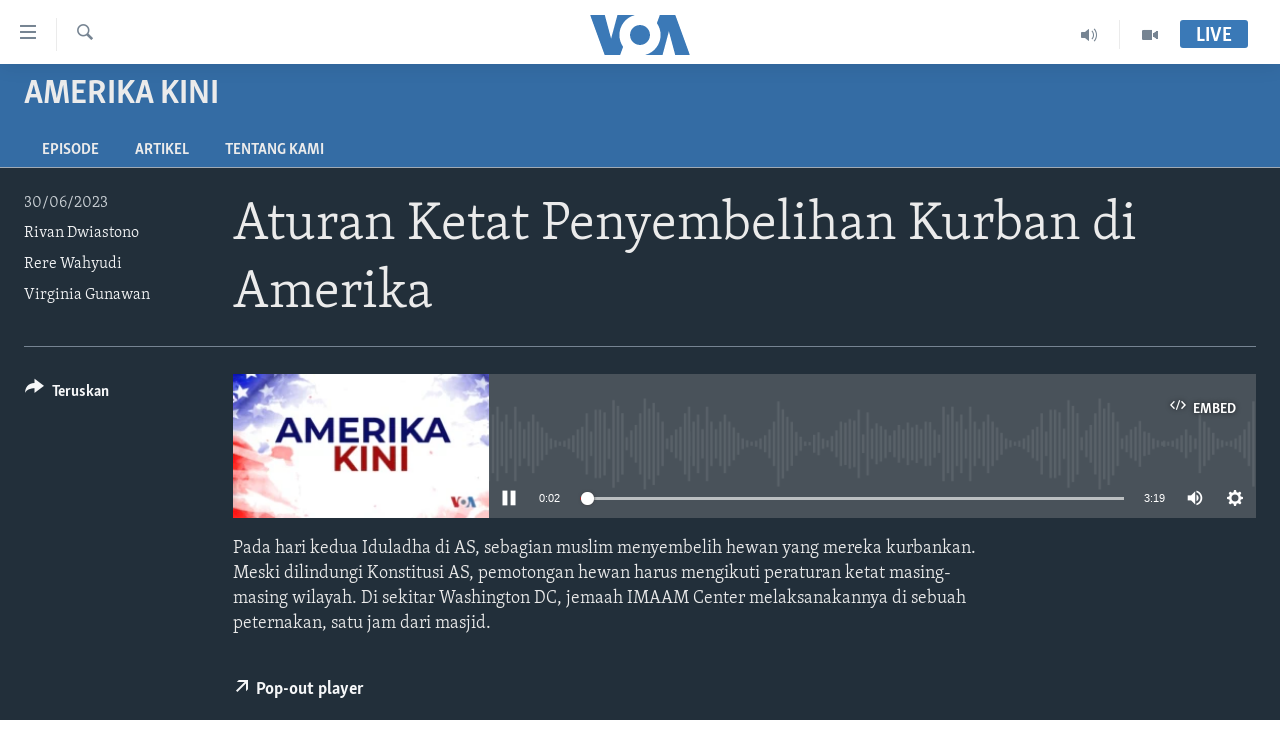

--- FILE ---
content_type: text/html; charset=utf-8
request_url: https://www.voaindonesia.com/a/aturan-ketat-penyembelihan-kurban-di-amerika/7161383.html
body_size: 9752
content:

<!DOCTYPE html>
<html lang="id" dir="ltr" class="no-js">
<head>
<link href="/Content/responsive/VOA/id/VOA-id.css?&amp;av=0.0.0.0&amp;cb=306" rel="stylesheet"/>
<script src="https://tags.voaindonesia.com/voa-pangea/prod/utag.sync.js"></script> <script type='text/javascript' src='https://www.youtube.com/iframe_api' async></script>
<script type="text/javascript">
//a general 'js' detection, must be on top level in <head>, due to CSS performance
document.documentElement.className = "js";
var cacheBuster = "306";
var appBaseUrl = "/";
var imgEnhancerBreakpoints = [0, 144, 256, 408, 650, 1023, 1597];
var isLoggingEnabled = false;
var isPreviewPage = false;
var isLivePreviewPage = false;
if (!isPreviewPage) {
window.RFE = window.RFE || {};
window.RFE.cacheEnabledByParam = window.location.href.indexOf('nocache=1') === -1;
const url = new URL(window.location.href);
const params = new URLSearchParams(url.search);
// Remove the 'nocache' parameter
params.delete('nocache');
// Update the URL without the 'nocache' parameter
url.search = params.toString();
window.history.replaceState(null, '', url.toString());
} else {
window.addEventListener('load', function() {
const links = window.document.links;
for (let i = 0; i < links.length; i++) {
links[i].href = '#';
links[i].target = '_self';
}
})
}
var pwaEnabled = false;
var swCacheDisabled;
</script>
<meta charset="utf-8" />
<title>Aturan Ketat Penyembelihan Kurban di Amerika</title>
<meta name="description" content="Pada hari kedua Iduladha di AS, sebagian muslim menyembelih hewan yang mereka kurbankan. Meski dilindungi Konstitusi AS, pemotongan hewan harus mengikuti peraturan ketat masing-masing wilayah. Di sekitar Washington DC, jemaah IMAAM Center melaksanakannya di sebuah peternakan, satu jam dari masjid." />
<meta name="keywords" content="Amerika Kini, " />
<meta name="viewport" content="width=device-width, initial-scale=1.0" />
<meta http-equiv="X-UA-Compatible" content="IE=edge" />
<meta name="robots" content="max-image-preview:large"><meta property="fb:pages" content="145990654824" />
<meta name="msvalidate.01" content="3286EE554B6F672A6F2E608C02343C0E" />
<link href="https://www.voaindonesia.com/a/aturan-ketat-penyembelihan-kurban-di-amerika/7161383.html" rel="canonical" />
<meta name="apple-mobile-web-app-title" content="VOA" />
<meta name="apple-mobile-web-app-status-bar-style" content="black" />
<meta name="apple-itunes-app" content="app-id=632618796, app-argument=//7161383.ltr" />
<meta content="Aturan Ketat Penyembelihan Kurban di Amerika" property="og:title" />
<meta content="Pada hari kedua Iduladha di AS, sebagian muslim menyembelih hewan yang mereka kurbankan. Meski dilindungi Konstitusi AS, pemotongan hewan harus mengikuti peraturan ketat masing-masing wilayah. Di sekitar Washington DC, jemaah IMAAM Center melaksanakannya di sebuah peternakan, satu jam dari masjid." property="og:description" />
<meta content="article" property="og:type" />
<meta content="https://www.voaindonesia.com/a/aturan-ketat-penyembelihan-kurban-di-amerika/7161383.html" property="og:url" />
<meta content="VOA Indonesia" property="og:site_name" />
<meta content="https://www.facebook.com/voaindonesia" property="article:publisher" />
<meta content="https://gdb.voanews.com/46302797-4a30-4726-9e94-b163f78ac9d6_w1200_h630.jpg" property="og:image" />
<meta content="1200" property="og:image:width" />
<meta content="630" property="og:image:height" />
<meta content="277452202365916" property="fb:app_id" />
<meta content="Rivan Dwiastono" name="Author" />
<meta content="Rere Wahyudi" name="Author" />
<meta content="Virginia Gunawan" name="Author" />
<meta content="player" name="twitter:card" />
<meta content="@voaindonesia" name="twitter:site" />
<meta content="https://www.voaindonesia.com/embed/player/article/7161383.html" name="twitter:player" />
<meta content="435" name="twitter:player:width" />
<meta content="314" name="twitter:player:height" />
<meta content="https://voa-audio.voanews.eu/vin/2023/06/30/01000000-0a00-0242-97fe-08db792174c2_64k.mp3" name="twitter:player:stream" />
<meta content="audio/mp3; codecs=&quot;mp3&quot;" name="twitter:player:stream:content_type" />
<meta content="Aturan Ketat Penyembelihan Kurban di Amerika" name="twitter:title" />
<meta content="Pada hari kedua Iduladha di AS, sebagian muslim menyembelih hewan yang mereka kurbankan. Meski dilindungi Konstitusi AS, pemotongan hewan harus mengikuti peraturan ketat masing-masing wilayah. Di sekitar Washington DC, jemaah IMAAM Center melaksanakannya di sebuah peternakan, satu jam dari masjid." name="twitter:description" />
<link rel="amphtml" href="https://www.voaindonesia.com/amp/aturan-ketat-penyembelihan-kurban-di-amerika/7161383.html" />
<script src="/Scripts/responsive/infographics.b?v=dVbZ-Cza7s4UoO3BqYSZdbxQZVF4BOLP5EfYDs4kqEo1&amp;av=0.0.0.0&amp;cb=306"></script>
<script src="/Scripts/responsive/loader.b?v=Q26XNwrL6vJYKjqFQRDnx01Lk2pi1mRsuLEaVKMsvpA1&amp;av=0.0.0.0&amp;cb=306"></script>
<link rel="icon" type="image/svg+xml" href="/Content/responsive/VOA/img/webApp/favicon.svg" />
<link rel="alternate icon" href="/Content/responsive/VOA/img/webApp/favicon.ico" />
<link rel="apple-touch-icon" sizes="152x152" href="/Content/responsive/VOA/img/webApp/ico-152x152.png" />
<link rel="apple-touch-icon" sizes="144x144" href="/Content/responsive/VOA/img/webApp/ico-144x144.png" />
<link rel="apple-touch-icon" sizes="114x114" href="/Content/responsive/VOA/img/webApp/ico-114x114.png" />
<link rel="apple-touch-icon" sizes="72x72" href="/Content/responsive/VOA/img/webApp/ico-72x72.png" />
<link rel="apple-touch-icon-precomposed" href="/Content/responsive/VOA/img/webApp/ico-57x57.png" />
<link rel="icon" sizes="192x192" href="/Content/responsive/VOA/img/webApp/ico-192x192.png" />
<link rel="icon" sizes="128x128" href="/Content/responsive/VOA/img/webApp/ico-128x128.png" />
<meta name="msapplication-TileColor" content="#ffffff" />
<meta name="msapplication-TileImage" content="/Content/responsive/VOA/img/webApp/ico-144x144.png" />
<link rel="alternate" type="application/rss+xml" title="VOA - Top Stories [RSS]" href="/api/" />
<link rel="sitemap" type="application/rss+xml" href="/sitemap.xml" />
</head>
<body class=" nav-no-loaded cc_theme pg-media js-category-to-nav pg-prog nojs-images ">
<script type="text/javascript" >
var analyticsData = {url:"https://www.voaindonesia.com/a/aturan-ketat-penyembelihan-kurban-di-amerika/7161383.html",property_id:"466",article_uid:"7161383",page_title:"Aturan Ketat Penyembelihan Kurban di Amerika",page_type:"clipsexternal",content_type:"audio",subcontent_type:"clipsexternal",last_modified:"2023-06-30 07.52.02Z",pub_datetime:"2023-06-30 07.52.02Z",pub_year:"2023",pub_month:"06",pub_day:"30",pub_hour:"07",pub_weekday:"Friday",section:"amerika kini",english_section:"america-now",byline:"Rivan Dwiastono, Rere Wahyudi, Virginia Gunawan",categories:"america-now",domain:"www.voaindonesia.com",language:"Indonesian",language_service:"VOA Indonesian",platform:"web",copied:"no",copied_article:"",copied_title:"",runs_js:"Yes",cms_release:"8.44.0.0.306",enviro_type:"prod",slug:"aturan-ketat-penyembelihan-kurban-di-amerika",entity:"VOA",short_language_service:"IND",platform_short:"W",page_name:"Aturan Ketat Penyembelihan Kurban di Amerika"};
</script>
<noscript><iframe src="https://www.googletagmanager.com/ns.html?id=GTM-N8MP7P" height="0" width="0" style="display:none;visibility:hidden"></iframe></noscript><script type="text/javascript" data-cookiecategory="analytics">
var gtmEventObject = Object.assign({}, analyticsData, {event: 'page_meta_ready'});window.dataLayer = window.dataLayer || [];window.dataLayer.push(gtmEventObject);
if (top.location === self.location) { //if not inside of an IFrame
var renderGtm = "true";
if (renderGtm === "true") {
(function(w,d,s,l,i){w[l]=w[l]||[];w[l].push({'gtm.start':new Date().getTime(),event:'gtm.js'});var f=d.getElementsByTagName(s)[0],j=d.createElement(s),dl=l!='dataLayer'?'&l='+l:'';j.async=true;j.src='//www.googletagmanager.com/gtm.js?id='+i+dl;f.parentNode.insertBefore(j,f);})(window,document,'script','dataLayer','GTM-N8MP7P');
}
}
</script>
<!--Analytics tag js version start-->
<script type="text/javascript" data-cookiecategory="analytics">
var utag_data = Object.assign({}, analyticsData, {});
if(typeof(TealiumTagFrom)==='function' && typeof(TealiumTagSearchKeyword)==='function') {
var utag_from=TealiumTagFrom();var utag_searchKeyword=TealiumTagSearchKeyword();
if(utag_searchKeyword!=null && utag_searchKeyword!=='' && utag_data["search_keyword"]==null) utag_data["search_keyword"]=utag_searchKeyword;if(utag_from!=null && utag_from!=='') utag_data["from"]=TealiumTagFrom();}
if(window.top!== window.self&&utag_data.page_type==="snippet"){utag_data.page_type = 'iframe';}
try{if(window.top!==window.self&&window.self.location.hostname===window.top.location.hostname){utag_data.platform = 'self-embed';utag_data.platform_short = 'se';}}catch(e){if(window.top!==window.self&&window.self.location.search.includes("platformType=self-embed")){utag_data.platform = 'cross-promo';utag_data.platform_short = 'cp';}}
(function(a,b,c,d){ a="https://tags.voaindonesia.com/voa-pangea/prod/utag.js"; b=document;c="script";d=b.createElement(c);d.src=a;d.type="text/java"+c;d.async=true; a=b.getElementsByTagName(c)[0];a.parentNode.insertBefore(d,a); })();
</script>
<!--Analytics tag js version end-->
<!-- Analytics tag management NoScript -->
<noscript>
<img style="position: absolute; border: none;" src="https://ssc.voaindonesia.com/b/ss/bbgprod,bbgentityvoa/1/G.4--NS/830881357?pageName=voa%3aind%3aw%3aclipsexternal%3aaturan%20ketat%20penyembelihan%20kurban%20di%20amerika&amp;c6=aturan%20ketat%20penyembelihan%20kurban%20di%20amerika&amp;v36=8.44.0.0.306&amp;v6=D=c6&amp;g=https%3a%2f%2fwww.voaindonesia.com%2fa%2faturan-ketat-penyembelihan-kurban-di-amerika%2f7161383.html&amp;c1=D=g&amp;v1=D=g&amp;events=event1&amp;c16=voa%20indonesian&amp;v16=D=c16&amp;c5=america-now&amp;v5=D=c5&amp;ch=amerika%20kini&amp;c15=indonesian&amp;v15=D=c15&amp;c4=audio&amp;v4=D=c4&amp;c14=7161383&amp;v14=D=c14&amp;v20=no&amp;c17=web&amp;v17=D=c17&amp;mcorgid=518abc7455e462b97f000101%40adobeorg&amp;server=www.voaindonesia.com&amp;pageType=D=c4&amp;ns=bbg&amp;v29=D=server&amp;v25=voa&amp;v30=466&amp;v105=D=User-Agent " alt="analytics" width="1" height="1" /></noscript>
<!-- End of Analytics tag management NoScript -->
<!--*** Accessibility links - For ScreenReaders only ***-->
<section>
<div class="sr-only">
<h2>Tautan-tautan Akses</h2>
<ul>
<li><a href="#content" data-disable-smooth-scroll="1">Lanjut ke Konten Utama</a></li>
<li><a href="#navigation" data-disable-smooth-scroll="1">Lanjut ke Navigasi Utama
</a></li>
<li><a href="#txtHeaderSearch" data-disable-smooth-scroll="1">Lanjut ke Pencarian</a></li>
</ul>
</div>
</section>
<div dir="ltr">
<div id="page">
<aside>
<div class="ctc-message pos-fix">
<div class="ctc-message__inner">Link has been copied to clipboard</div>
</div>
</aside>
<div class="hdr-20 hdr-20--big">
<div class="hdr-20__inner">
<div class="hdr-20__max pos-rel">
<div class="hdr-20__side hdr-20__side--primary d-flex">
<label data-for="main-menu-ctrl" data-switcher-trigger="true" data-switch-target="main-menu-ctrl" class="burger hdr-trigger pos-rel trans-trigger" data-trans-evt="click" data-trans-id="menu">
<span class="ico ico-close hdr-trigger__ico hdr-trigger__ico--close burger__ico burger__ico--close"></span>
<span class="ico ico-menu hdr-trigger__ico hdr-trigger__ico--open burger__ico burger__ico--open"></span>
</label>
<div class="menu-pnl pos-fix trans-target" data-switch-target="main-menu-ctrl" data-trans-id="menu">
<div class="menu-pnl__inner">
<nav class="main-nav menu-pnl__item menu-pnl__item--first">
<ul class="main-nav__list accordeon" data-analytics-tales="false" data-promo-name="link" data-location-name="nav,secnav">
<li class="main-nav__item">
<a class="main-nav__item-name main-nav__item-name--link" href="http://m.voaindonesia.com/" title="Beranda" >Beranda</a>
</li>
<li class="main-nav__item">
<a class="main-nav__item-name main-nav__item-name--link" href="/BeritaDunia" title="Dunia" data-item-name="world-news" >Dunia</a>
</li>
<li class="main-nav__item">
<a class="main-nav__item-name main-nav__item-name--link" href="/Video" title="Video" data-item-name="video" >Video</a>
</li>
<li class="main-nav__item">
<a class="main-nav__item-name main-nav__item-name--link" href="/Polygraph" title="Polygraph" data-item-name="polygraph" >Polygraph</a>
</li>
<li class="main-nav__item">
<a class="main-nav__item-name main-nav__item-name--link" href="https://www.voaindonesia.com/programs/tv" title="Daftar Program" >Daftar Program</a>
</li>
</ul>
</nav>
<div class="menu-pnl__item">
<a href="https://learningenglish.voanews.com/" class="menu-pnl__item-link" alt="Learning English">Learning English</a>
</div>
<div class="menu-pnl__item menu-pnl__item--social">
<h5 class="menu-pnl__sub-head">Ikuti Kami</h5>
<a href="https://facebook.com/voaindonesia" title="Ikuti kami di Facebook" data-analytics-text="follow_on_facebook" class="btn btn--rounded btn--social-inverted menu-pnl__btn js-social-btn btn-facebook" target="_blank" rel="noopener">
<span class="ico ico-facebook-alt ico--rounded"></span>
</a>
<a href="https://www.twitter.com/voaindonesia" title="Ikuti kami di Twitter" data-analytics-text="follow_on_twitter" class="btn btn--rounded btn--social-inverted menu-pnl__btn js-social-btn btn-twitter" target="_blank" rel="noopener">
<span class="ico ico-twitter ico--rounded"></span>
</a>
<a href="https://www.youtube.com/voaindonesia" title="Ikuti kami di YouTube" data-analytics-text="follow_on_youtube" class="btn btn--rounded btn--social-inverted menu-pnl__btn js-social-btn btn-youtube" target="_blank" rel="noopener">
<span class="ico ico-youtube ico--rounded"></span>
</a>
<a href="https://instagram.com/voaindonesia/" title="Ikuti kami di Instagram" data-analytics-text="follow_on_instagram" class="btn btn--rounded btn--social-inverted menu-pnl__btn js-social-btn btn-instagram" target="_blank" rel="noopener">
<span class="ico ico-instagram ico--rounded"></span>
</a>
</div>
<div class="menu-pnl__item">
<a href="/navigation/allsites" class="menu-pnl__item-link">
<span class="ico ico-languages "></span>
Bahasa-bahasa
</a>
</div>
</div>
</div>
<label data-for="top-search-ctrl" data-switcher-trigger="true" data-switch-target="top-search-ctrl" class="top-srch-trigger hdr-trigger">
<span class="ico ico-close hdr-trigger__ico hdr-trigger__ico--close top-srch-trigger__ico top-srch-trigger__ico--close"></span>
<span class="ico ico-search hdr-trigger__ico hdr-trigger__ico--open top-srch-trigger__ico top-srch-trigger__ico--open"></span>
</label>
<div class="srch-top srch-top--in-header" data-switch-target="top-search-ctrl">
<div class="container">
<form action="/s" class="srch-top__form srch-top__form--in-header" id="form-topSearchHeader" method="get" role="search"><label for="txtHeaderSearch" class="sr-only">Cari</label>
<input type="text" id="txtHeaderSearch" name="k" placeholder="cari..." accesskey="s" value="" class="srch-top__input analyticstag-event" onkeydown="if (event.keyCode === 13) { FireAnalyticsTagEventOnSearch('search', $dom.get('#txtHeaderSearch')[0].value) }" />
<button title="Cari" type="submit" class="btn btn--top-srch analyticstag-event" onclick="FireAnalyticsTagEventOnSearch('search', $dom.get('#txtHeaderSearch')[0].value) ">
<span class="ico ico-search"></span>
</button></form>
</div>
</div>
<a href="/" class="main-logo-link">
<img src="/Content/responsive/VOA/id/img/logo-compact.svg" class="main-logo main-logo--comp" alt="site logo">
<img src="/Content/responsive/VOA/id/img/logo.svg" class="main-logo main-logo--big" alt="site logo">
</a>
</div>
<div class="hdr-20__side hdr-20__side--secondary d-flex">
<a href="/Video" title="Video" class="hdr-20__secondary-item" data-item-name="video">
<span class="ico ico-video hdr-20__secondary-icon"></span>
</a>
<a href="/p/3890.html" title="Audio" class="hdr-20__secondary-item" data-item-name="audio">
<span class="ico ico-audio hdr-20__secondary-icon"></span>
</a>
<a href="/s" title="Cari" class="hdr-20__secondary-item hdr-20__secondary-item--search" data-item-name="search">
<span class="ico ico-search hdr-20__secondary-icon hdr-20__secondary-icon--search"></span>
</a>
<div class="hdr-20__secondary-item live-b-drop">
<div class="live-b-drop__off">
<a href="/live/" class="live-b-drop__link" title="Live" data-item-name="live">
<span class="badge badge--live-btn badge--live-btn-off">
Live
</span>
</a>
</div>
<div class="live-b-drop__on hidden">
<label data-for="live-ctrl" data-switcher-trigger="true" data-switch-target="live-ctrl" class="live-b-drop__label pos-rel">
<span class="badge badge--live badge--live-btn">
Live
</span>
<span class="ico ico-close live-b-drop__label-ico live-b-drop__label-ico--close"></span>
</label>
<div class="live-b-drop__panel" id="targetLivePanelDiv" data-switch-target="live-ctrl"></div>
</div>
</div>
<div class="srch-bottom">
<form action="/s" class="srch-bottom__form d-flex" id="form-bottomSearch" method="get" role="search"><label for="txtSearch" class="sr-only">Cari</label>
<input type="search" id="txtSearch" name="k" placeholder="cari..." accesskey="s" value="" class="srch-bottom__input analyticstag-event" onkeydown="if (event.keyCode === 13) { FireAnalyticsTagEventOnSearch('search', $dom.get('#txtSearch')[0].value) }" />
<button title="Cari" type="submit" class="btn btn--bottom-srch analyticstag-event" onclick="FireAnalyticsTagEventOnSearch('search', $dom.get('#txtSearch')[0].value) ">
<span class="ico ico-search"></span>
</button></form>
</div>
</div>
<img src="/Content/responsive/VOA/id/img/logo-print.gif" class="logo-print" alt="site logo">
<img src="/Content/responsive/VOA/id/img/logo-print_color.png" class="logo-print logo-print--color" alt="site logo">
</div>
</div>
</div>
<script>
if (document.body.className.indexOf('pg-home') > -1) {
var nav2In = document.querySelector('.hdr-20__inner');
var nav2Sec = document.querySelector('.hdr-20__side--secondary');
var secStyle = window.getComputedStyle(nav2Sec);
if (nav2In && window.pageYOffset < 150 && secStyle['position'] !== 'fixed') {
nav2In.classList.add('hdr-20__inner--big')
}
}
</script>
<div class="c-hlights c-hlights--breaking c-hlights--no-item" data-hlight-display="mobile,desktop">
<div class="c-hlights__wrap container p-0">
<div class="c-hlights__nav">
<a role="button" href="#" title="Sebelumnya">
<span class="ico ico-chevron-backward m-0"></span>
<span class="sr-only">Sebelumnya</span>
</a>
<a role="button" href="#" title="Berikutnya">
<span class="ico ico-chevron-forward m-0"></span>
<span class="sr-only">Berikutnya</span>
</a>
</div>
<span class="c-hlights__label">
<span class="">Breaking News</span>
<span class="switcher-trigger">
<label data-for="more-less-1" data-switcher-trigger="true" class="switcher-trigger__label switcher-trigger__label--more p-b-0" title="Tampilkan selengkapnya">
<span class="ico ico-chevron-down"></span>
</label>
<label data-for="more-less-1" data-switcher-trigger="true" class="switcher-trigger__label switcher-trigger__label--less p-b-0" title="Show less">
<span class="ico ico-chevron-up"></span>
</label>
</span>
</span>
<ul class="c-hlights__items switcher-target" data-switch-target="more-less-1">
</ul>
</div>
</div> <div id="content">
<div class="prog-hdr">
<div class="container">
<a href="/z/4136" class="prog-hdr__link">
<h1 class="title pg-title title--program">Amerika Kini</h1>
</a>
</div>
<div class="nav-tabs nav-tabs--level-1 nav-tabs--prog-hdr nav-tabs--full">
<div class="container">
<div class="row">
<div class="nav-tabs__inner swipe-slide">
<ul class="nav-tabs__list swipe-slide__inner" role="tablist">
<li class="nav-tabs__item nav-tabs__item--prog-hdr nav-tabs__item--full">
<a href="/z/4136">Episode</a> </li>
<li class="nav-tabs__item nav-tabs__item--prog-hdr nav-tabs__item--full">
<a href="/z/4136/articles">Artikel</a> </li>
<li class="nav-tabs__item nav-tabs__item--prog-hdr nav-tabs__item--full">
<a href="/z/4136/about">Tentang Kami</a> </li>
</ul>
</div>
</div>
</div>
</div>
</div>
<div class="media-container">
<div class="container">
<div class="hdr-container">
<div class="row">
<div class="col-title col-xs-12 col-md-10 col-lg-10 pull-right"> <h1 class="">
Aturan Ketat Penyembelihan Kurban di Amerika
</h1>
</div><div class="col-publishing-details col-xs-12 col-md-2 pull-left"> <div class="publishing-details ">
<div class="published">
<span class="date" >
<time pubdate="pubdate" datetime="2023-06-30T14:52:02+07:00">
30/06/2023
</time>
</span>
</div>
<div class="links">
<ul class="links__list links__list--column">
<li class="links__item">
<a class="links__item-link" href="/author/rivan-dwiastono/itm_q" title="Rivan Dwiastono">Rivan Dwiastono</a>
</li>
<li class="links__item">
<a class="links__item-link" href="/author/rere-wahyudi/ktg_r" title="Rere Wahyudi">Rere Wahyudi</a>
</li>
<li class="links__item">
<a class="links__item-link" href="/author/virginia-gunawan/-_p_m" title="Virginia Gunawan">Virginia Gunawan</a>
</li>
</ul>
</div>
</div>
</div><div class="col-lg-12 separator"> <div class="separator">
<hr class="title-line" />
</div>
</div><div class="col-multimedia col-xs-12 col-md-10 pull-right"> <div class="media-pholder media-pholder--audio ">
<div class="c-sticky-container" data-poster="https://gdb.voanews.com/46302797-4a30-4726-9e94-b163f78ac9d6_w250_r1.jpg">
<div class="c-sticky-element" data-sp_api="pangea-video" data-persistent data-persistent-browse-out >
<div class="c-mmp c-mmp--enabled c-mmp--loading c-mmp--audio c-mmp--detail c-mmp--has-poster c-sticky-element__swipe-el"
data-player_id="" data-title="Aturan Ketat Penyembelihan Kurban di Amerika" data-hide-title="False"
data-breakpoint_s="320" data-breakpoint_m="640" data-breakpoint_l="992"
data-hlsjs-src="/Scripts/responsive/hls.b"
data-bypass-dash-for-vod="true"
data-bypass-dash-for-live-video="true"
data-bypass-dash-for-live-audio="true"
id="player7161383">
<div class="c-mmp__poster js-poster">
<img src="https://gdb.voanews.com/46302797-4a30-4726-9e94-b163f78ac9d6_w250_r1.jpg" alt="Aturan Ketat Penyembelihan Kurban di Amerika" title="Aturan Ketat Penyembelihan Kurban di Amerika" class="c-mmp__poster-image-h" />
</div>
<a class="c-mmp__fallback-link" href="https://voa-audio.voanews.eu/vin/2023/06/30/01000000-0a00-0242-97fe-08db792174c2_hq.mp3">
<span class="c-mmp__fallback-link-icon">
<span class="ico ico-audio"></span>
</span>
</a>
<div class="c-spinner">
<img src="/Content/responsive/img/player-spinner.png" alt="mohon tunggu" title="mohon tunggu" />
</div>
<div class="c-mmp__player">
<audio src="https://voa-audio.voanews.eu/vin/2023/06/30/01000000-0a00-0242-97fe-08db792174c2_hq.mp3" data-fallbacksrc="" data-fallbacktype="" data-type="audio/mp3" data-info="132 kbps" data-sources="[{&quot;AmpSrc&quot;:&quot;https://voa-audio.voanews.eu/vin/2023/06/30/01000000-0a00-0242-97fe-08db792174c2_hq0.mp3&quot;,&quot;Src&quot;:&quot;https://voa-audio.voanews.eu/vin/2023/06/30/01000000-0a00-0242-97fe-08db792174c2_hq0.mp3&quot;,&quot;Type&quot;:&quot;audio/mp3&quot;,&quot;DataInfo&quot;:&quot;132 kbps&quot;,&quot;Url&quot;:null,&quot;BlockAutoTo&quot;:null,&quot;BlockAutoFrom&quot;:null},{&quot;AmpSrc&quot;:&quot;https://voa-audio.voanews.eu/vin/2023/06/30/01000000-0a00-0242-97fe-08db792174c2_64k.mp3&quot;,&quot;Src&quot;:&quot;https://voa-audio.voanews.eu/vin/2023/06/30/01000000-0a00-0242-97fe-08db792174c2_64k.mp3&quot;,&quot;Type&quot;:&quot;audio/mp3&quot;,&quot;DataInfo&quot;:&quot;68 kbps&quot;,&quot;Url&quot;:null,&quot;BlockAutoTo&quot;:null,&quot;BlockAutoFrom&quot;:null}]" data-pub_datetime="2023-06-30 14.52.02Z" data-lt-on-play="0" data-lt-url="" data-autoplay data-preload webkit-playsinline="webkit-playsinline" playsinline="playsinline" style="width:100%;height:140px" title="Aturan Ketat Penyembelihan Kurban di Amerika">
</audio>
</div>
<div class="c-mmp__overlay c-mmp__overlay--title c-mmp__overlay--partial c-mmp__overlay--disabled c-mmp__overlay--slide-from-top js-c-mmp__title-overlay">
<span class="c-mmp__overlay-actions c-mmp__overlay-actions-top js-overlay-actions">
<span class="c-mmp__overlay-actions-link c-mmp__overlay-actions-link--embed js-btn-embed-overlay" title="Embed">
<span class="c-mmp__overlay-actions-link-ico ico ico-embed-code"></span>
<span class="c-mmp__overlay-actions-link-text">Embed</span>
</span>
<span class="c-mmp__overlay-actions-link c-mmp__overlay-actions-link--close-sticky c-sticky-element__close-el" title="close">
<span class="c-mmp__overlay-actions-link-ico ico ico-close"></span>
</span>
</span>
<div class="c-mmp__overlay-title js-overlay-title">
<h5 class="c-mmp__overlay-media-title">
<a class="js-media-title-link" href="/a/7161383.html" target="_blank" rel="noopener" title="Aturan Ketat Penyembelihan Kurban di Amerika">Aturan Ketat Penyembelihan Kurban di Amerika</a>
</h5>
</div>
</div>
<div class="c-mmp__overlay c-mmp__overlay--sharing c-mmp__overlay--disabled c-mmp__overlay--slide-from-bottom js-c-mmp__sharing-overlay">
<span class="c-mmp__overlay-actions">
<span class="c-mmp__overlay-actions-link c-mmp__overlay-actions-link--embed js-btn-embed-overlay" title="Embed">
<span class="c-mmp__overlay-actions-link-ico ico ico-embed-code"></span>
<span class="c-mmp__overlay-actions-link-text">Embed</span>
</span>
<span class="c-mmp__overlay-actions-link c-mmp__overlay-actions-link--close js-btn-close-overlay" title="close">
<span class="c-mmp__overlay-actions-link-ico ico ico-close"></span>
</span>
</span>
<div class="c-mmp__overlay-tabs">
<div class="c-mmp__overlay-tab c-mmp__overlay-tab--disabled c-mmp__overlay-tab--slide-backward js-tab-embed-overlay" data-trigger="js-btn-embed-overlay" data-embed-source="//www.voaindonesia.com/embed/player/0/7161383.html?type=audio" role="form">
<div class="c-mmp__overlay-body c-mmp__overlay-body--centered-vertical">
<div class="column">
<div class="c-mmp__status-msg ta-c js-message-embed-code-copied" role="tooltip">
The code has been copied to your clipboard.
</div>
<div class="c-mmp__form-group ta-c">
<input type="text" name="embed_code" class="c-mmp__input-text js-embed-code" dir="ltr" value="" readonly />
<span class="c-mmp__input-btn js-btn-copy-embed-code" title="Copy to clipboard"><span class="ico ico-content-copy"></span></span>
</div>
</div>
</div>
</div>
<div class="c-mmp__overlay-tab c-mmp__overlay-tab--disabled c-mmp__overlay-tab--slide-forward js-tab-sharing-overlay" data-trigger="js-btn-sharing-overlay" role="form">
<div class="c-mmp__overlay-body c-mmp__overlay-body--centered-vertical">
<div class="column">
<div class="c-mmp__status-msg ta-c js-message-share-url-copied" role="tooltip">
The URL has been copied to your clipboard
</div>
<div class="not-apply-to-sticky audio-fl-bwd">
<aside class="player-content-share share share--mmp" role="complementary"
data-share-url="https://www.voaindonesia.com/a/7161383.html" data-share-title="Aturan Ketat Penyembelihan Kurban di Amerika" data-share-text="">
<ul class="share__list">
<li class="share__item">
<a href="https://facebook.com/sharer.php?u=https%3a%2f%2fwww.voaindonesia.com%2fa%2f7161383.html"
data-analytics-text="share_on_facebook"
title="Facebook" target="_blank"
class="btn bg-transparent js-social-btn">
<span class="ico ico-facebook fs_xl "></span>
</a>
</li>
<li class="share__item">
<a href="https://twitter.com/share?url=https%3a%2f%2fwww.voaindonesia.com%2fa%2f7161383.html&amp;text=Aturan+Ketat+Penyembelihan+Kurban+di+Amerika"
data-analytics-text="share_on_twitter"
title="Twitter" target="_blank"
class="btn bg-transparent js-social-btn">
<span class="ico ico-twitter fs_xl "></span>
</a>
</li>
<li class="share__item">
<a href="/a/7161383.html" title="Share this media" class="btn bg-transparent" target="_blank" rel="noopener">
<span class="ico ico-ellipsis fs_xl "></span>
</a>
</li>
</ul>
</aside>
</div>
<hr class="c-mmp__separator-line audio-fl-bwd xs-hidden s-hidden" />
<div class="c-mmp__form-group ta-c audio-fl-bwd xs-hidden s-hidden">
<input type="text" name="share_url" class="c-mmp__input-text js-share-url" value="https://www.voaindonesia.com/a/7161383.html" dir="ltr" readonly />
<span class="c-mmp__input-btn js-btn-copy-share-url" title="Copy to clipboard"><span class="ico ico-content-copy"></span></span>
</div>
</div>
</div>
</div>
</div>
</div>
<div class="c-mmp__overlay c-mmp__overlay--settings c-mmp__overlay--disabled c-mmp__overlay--slide-from-bottom js-c-mmp__settings-overlay">
<span class="c-mmp__overlay-actions">
<span class="c-mmp__overlay-actions-link c-mmp__overlay-actions-link--close js-btn-close-overlay" title="close">
<span class="c-mmp__overlay-actions-link-ico ico ico-close"></span>
</span>
</span>
<div class="c-mmp__overlay-body c-mmp__overlay-body--centered-vertical">
<div class="column column--scrolling js-sources"></div>
</div>
</div>
<div class="c-mmp__overlay c-mmp__overlay--disabled js-c-mmp__disabled-overlay">
<div class="c-mmp__overlay-body c-mmp__overlay-body--centered-vertical">
<div class="column">
<p class="ta-c"><span class="ico ico-clock"></span>No media source currently available</p>
</div>
</div>
</div>
<div class="c-mmp__cpanel-container js-cpanel-container">
<div class="c-mmp__cpanel c-mmp__cpanel--hidden">
<div class="c-mmp__cpanel-playback-controls">
<span class="c-mmp__cpanel-btn c-mmp__cpanel-btn--play js-btn-play" title="play">
<span class="ico ico-play m-0"></span>
</span>
<span class="c-mmp__cpanel-btn c-mmp__cpanel-btn--pause js-btn-pause" title="pause">
<span class="ico ico-pause m-0"></span>
</span>
</div>
<div class="c-mmp__cpanel-progress-controls">
<span class="c-mmp__cpanel-progress-controls-current-time js-current-time" dir="ltr">0:00</span>
<span class="c-mmp__cpanel-progress-controls-duration js-duration" dir="ltr">
0:03:19
</span>
<span class="c-mmp__indicator c-mmp__indicator--horizontal" dir="ltr">
<span class="c-mmp__indicator-lines js-progressbar">
<span class="c-mmp__indicator-line c-mmp__indicator-line--range js-playback-range" style="width:100%"></span>
<span class="c-mmp__indicator-line c-mmp__indicator-line--buffered js-playback-buffered" style="width:0%"></span>
<span class="c-mmp__indicator-line c-mmp__indicator-line--tracked js-playback-tracked" style="width:0%"></span>
<span class="c-mmp__indicator-line c-mmp__indicator-line--played js-playback-played" style="width:0%"></span>
<span class="c-mmp__indicator-line c-mmp__indicator-line--live js-playback-live"><span class="strip"></span></span>
<span class="c-mmp__indicator-btn ta-c js-progressbar-btn">
<button class="c-mmp__indicator-btn-pointer" type="button"></button>
</span>
<span class="c-mmp__badge c-mmp__badge--tracked-time c-mmp__badge--hidden js-progressbar-indicator-badge" dir="ltr" style="left:0%">
<span class="c-mmp__badge-text js-progressbar-indicator-badge-text">0:00</span>
</span>
</span>
</span>
</div>
<div class="c-mmp__cpanel-additional-controls">
<span class="c-mmp__cpanel-additional-controls-volume js-volume-controls">
<span class="c-mmp__cpanel-btn c-mmp__cpanel-btn--volume js-btn-volume" title="volume">
<span class="ico ico-volume-unmuted m-0"></span>
</span>
<span class="c-mmp__indicator c-mmp__indicator--vertical js-volume-panel" dir="ltr">
<span class="c-mmp__indicator-lines js-volumebar">
<span class="c-mmp__indicator-line c-mmp__indicator-line--range js-volume-range" style="height:100%"></span>
<span class="c-mmp__indicator-line c-mmp__indicator-line--volume js-volume-level" style="height:0%"></span>
<span class="c-mmp__indicator-slider">
<span class="c-mmp__indicator-btn ta-c c-mmp__indicator-btn--hidden js-volumebar-btn">
<button class="c-mmp__indicator-btn-pointer" type="button"></button>
</span>
</span>
</span>
</span>
</span>
<div class="c-mmp__cpanel-additional-controls-settings js-settings-controls">
<span class="c-mmp__cpanel-btn c-mmp__cpanel-btn--settings-overlay js-btn-settings-overlay" title="source switch">
<span class="ico ico-settings m-0"></span>
</span>
<span class="c-mmp__cpanel-btn c-mmp__cpanel-btn--settings-expand js-btn-settings-expand" title="source switch">
<span class="ico ico-settings m-0"></span>
</span>
<div class="c-mmp__expander c-mmp__expander--sources js-c-mmp__expander--sources">
<div class="c-mmp__expander-content js-sources"></div>
</div>
</div>
</div>
</div>
</div>
</div>
</div>
</div>
<div class="intro m-t-md" >
<p >Pada hari kedua Iduladha di AS, sebagian muslim menyembelih hewan yang mereka kurbankan. Meski dilindungi Konstitusi AS, pemotongan hewan harus mengikuti peraturan ketat masing-masing wilayah. Di sekitar Washington DC, jemaah IMAAM Center melaksanakannya di sebuah peternakan, satu jam dari masjid.</p>
</div>
<button class="btn btn--link btn-popout-player" data-default-display="block" data-popup-url="/pp/7161383/ppt0.html" title="Pop-out player">
<span class="ico ico-arrow-top-right"></span>
<span class="text">Pop-out player</span>
</button>
</div>
</div><div class="col-xs-12 col-md-2 col-lg-2 pull-left"> <div class="links">
<p class="buttons link-content-sharing p-0 ">
<button class="btn btn--link btn-content-sharing p-t-0 " id="btnContentSharing" value="text" role="Button" type="" title="Pilihan penerusan lainnya">
<span class="ico ico-share ico--l"></span>
<span class="btn__text ">
Teruskan
</span>
</button>
</p>
<aside class="content-sharing js-content-sharing " role="complementary"
data-share-url="https://www.voaindonesia.com/a/aturan-ketat-penyembelihan-kurban-di-amerika/7161383.html" data-share-title="Aturan Ketat Penyembelihan Kurban di Amerika" data-share-text="Pada hari kedua Iduladha di AS, sebagian muslim menyembelih hewan yang mereka kurbankan. Meski dilindungi Konstitusi AS, pemotongan hewan harus mengikuti peraturan ketat masing-masing wilayah. Di sekitar Washington DC, jemaah IMAAM Center melaksanakannya di sebuah peternakan, satu jam dari masjid.">
<div class="content-sharing__popover">
<h6 class="content-sharing__title">Teruskan</h6>
<button href="#close" id="btnCloseSharing" class="btn btn--text-like content-sharing__close-btn">
<span class="ico ico-close ico--l"></span>
</button>
<ul class="content-sharing__list">
<li class="content-sharing__item">
<div class="ctc ">
<input type="text" class="ctc__input" readonly="readonly">
<a href="" js-href="https://www.voaindonesia.com/a/aturan-ketat-penyembelihan-kurban-di-amerika/7161383.html" class="content-sharing__link ctc__button">
<span class="ico ico-copy-link ico--rounded ico--l"></span>
<span class="content-sharing__link-text">Copy link</span>
</a>
</div>
</li>
<li class="content-sharing__item">
<a href="https://facebook.com/sharer.php?u=https%3a%2f%2fwww.voaindonesia.com%2fa%2faturan-ketat-penyembelihan-kurban-di-amerika%2f7161383.html"
data-analytics-text="share_on_facebook"
title="Facebook" target="_blank"
class="content-sharing__link js-social-btn">
<span class="ico ico-facebook ico--rounded ico--l"></span>
<span class="content-sharing__link-text">Facebook</span>
</a>
</li>
<li class="content-sharing__item">
<a href="https://twitter.com/share?url=https%3a%2f%2fwww.voaindonesia.com%2fa%2faturan-ketat-penyembelihan-kurban-di-amerika%2f7161383.html&amp;text=Aturan+Ketat+Penyembelihan+Kurban+di+Amerika"
data-analytics-text="share_on_twitter"
title="Twitter" target="_blank"
class="content-sharing__link js-social-btn">
<span class="ico ico-twitter ico--rounded ico--l"></span>
<span class="content-sharing__link-text">Twitter</span>
</a>
</li>
<li class="content-sharing__item visible-xs-inline-block visible-sm-inline-block">
<a href="whatsapp://send?text=https%3a%2f%2fwww.voaindonesia.com%2fa%2faturan-ketat-penyembelihan-kurban-di-amerika%2f7161383.html"
data-analytics-text="share_on_whatsapp"
title="WhatsApp" target="_blank"
class="content-sharing__link js-social-btn">
<span class="ico ico-whatsapp ico--rounded ico--l"></span>
<span class="content-sharing__link-text">WhatsApp</span>
</a>
</li>
<li class="content-sharing__item visible-md-inline-block visible-lg-inline-block">
<a href="https://web.whatsapp.com/send?text=https%3a%2f%2fwww.voaindonesia.com%2fa%2faturan-ketat-penyembelihan-kurban-di-amerika%2f7161383.html"
data-analytics-text="share_on_whatsapp_desktop"
title="WhatsApp" target="_blank"
class="content-sharing__link js-social-btn">
<span class="ico ico-whatsapp ico--rounded ico--l"></span>
<span class="content-sharing__link-text">WhatsApp</span>
</a>
</li>
<li class="content-sharing__item visible-xs-inline-block visible-sm-inline-block">
<a href="https://line.me/R/msg/text/?https%3a%2f%2fwww.voaindonesia.com%2fa%2faturan-ketat-penyembelihan-kurban-di-amerika%2f7161383.html"
data-analytics-text="share_on_line"
title="Line" target="_blank"
class="content-sharing__link js-social-btn">
<span class="ico ico-line ico--rounded ico--l"></span>
<span class="content-sharing__link-text">Line</span>
</a>
</li>
<li class="content-sharing__item visible-md-inline-block visible-lg-inline-block">
<a href="https://timeline.line.me/social-plugin/share?url=https%3a%2f%2fwww.voaindonesia.com%2fa%2faturan-ketat-penyembelihan-kurban-di-amerika%2f7161383.html"
data-analytics-text="share_on_line_desktop"
title="Line" target="_blank"
class="content-sharing__link js-social-btn">
<span class="ico ico-line ico--rounded ico--l"></span>
<span class="content-sharing__link-text">Line</span>
</a>
</li>
<li class="content-sharing__item">
<a href="mailto:?body=https%3a%2f%2fwww.voaindonesia.com%2fa%2faturan-ketat-penyembelihan-kurban-di-amerika%2f7161383.html&amp;subject=Aturan Ketat Penyembelihan Kurban di Amerika"
title="Email"
class="content-sharing__link ">
<span class="ico ico-email ico--rounded ico--l"></span>
<span class="content-sharing__link-text">Email</span>
</a>
</li>
</ul>
</div>
</aside>
</div>
</div>
</div>
</div>
</div>
</div>
<div class="container">
<div class="body-container">
<div class="row">
<div class="col-xs-12 col-md-7 col-md-offset-2 pull-left"> <div class="content-offset">
<div class="media-block-wrap">
<h2 class="section-head">Episode</h2>
<div class="row">
<ul>
<li class="col-xs-6 col-sm-4 col-md-4 col-lg-4">
<div class="media-block ">
<a href="/a/8000997.html" class="img-wrap img-wrap--t-spac img-wrap--size-4" title="Reaksi Anggota Kongres Amerika Serikat terhadap Pidato Trump Beragam Tergantung Partai">
<div class="thumb thumb16_9">
<noscript class="nojs-img">
<img src="https://gdb.voanews.com/46302797-4A30-4726-9E94-B163F78AC9D6_w160_r1.jpg" alt="" />
</noscript>
<img data-src="https://gdb.voanews.com/46302797-4A30-4726-9E94-B163F78AC9D6_w33_r1.jpg" src="" alt="" class=""/>
</div>
<span class="ico ico-audio ico--media-type"></span>
</a>
<div class="media-block__content">
<span class="date date--mb date--size-4" >Maret 06, 2025</span>
<a href="/a/8000997.html">
<h4 class="media-block__title media-block__title--size-4" title="Reaksi Anggota Kongres Amerika Serikat terhadap Pidato Trump Beragam Tergantung Partai">
Reaksi Anggota Kongres Amerika Serikat terhadap Pidato Trump Beragam Tergantung Partai
</h4>
</a>
</div>
</div>
</li>
<li class="col-xs-6 col-sm-4 col-md-4 col-lg-4">
<div class="media-block ">
<a href="/a/7998835.html" class="img-wrap img-wrap--t-spac img-wrap--size-4" title="Kangen &#39;Tahu Bulat&#39; Hingga Latihan Jadi Muazin: Diaspora Indonesia di Philadelphia Sambut Ramadan">
<div class="thumb thumb16_9">
<noscript class="nojs-img">
<img src="https://gdb.voanews.com/46302797-4A30-4726-9E94-B163F78AC9D6_w160_r1.jpg" alt="" />
</noscript>
<img data-src="https://gdb.voanews.com/46302797-4A30-4726-9E94-B163F78AC9D6_w33_r1.jpg" src="" alt="" class=""/>
</div>
<span class="ico ico-audio ico--media-type"></span>
</a>
<div class="media-block__content">
<span class="date date--mb date--size-4" >Maret 06, 2025</span>
<a href="/a/7998835.html">
<h4 class="media-block__title media-block__title--size-4" title="Kangen &#39;Tahu Bulat&#39; Hingga Latihan Jadi Muazin: Diaspora Indonesia di Philadelphia Sambut Ramadan">
Kangen &#39;Tahu Bulat&#39; Hingga Latihan Jadi Muazin: Diaspora Indonesia di Philadelphia Sambut Ramadan
</h4>
</a>
</div>
</div>
</li>
<li class="col-xs-6 col-sm-4 col-md-4 col-lg-4">
<div class="media-block ">
<a href="/a/7995320.html" class="img-wrap img-wrap--t-spac img-wrap--size-4" title="Ukraina, Gaza, Diperkirakan akan Disorot Trump dalam Pidato di Hadapan Kongres">
<div class="thumb thumb16_9">
<noscript class="nojs-img">
<img src="https://gdb.voanews.com/46302797-4A30-4726-9E94-B163F78AC9D6_w160_r1.jpg" alt="" />
</noscript>
<img data-src="https://gdb.voanews.com/46302797-4A30-4726-9E94-B163F78AC9D6_w33_r1.jpg" src="" alt="" class=""/>
</div>
<span class="ico ico-audio ico--media-type"></span>
</a>
<div class="media-block__content">
<span class="date date--mb date--size-4" >Maret 03, 2025</span>
<a href="/a/7995320.html">
<h4 class="media-block__title media-block__title--size-4" title="Ukraina, Gaza, Diperkirakan akan Disorot Trump dalam Pidato di Hadapan Kongres">
Ukraina, Gaza, Diperkirakan akan Disorot Trump dalam Pidato di Hadapan Kongres
</h4>
</a>
</div>
</div>
</li>
<li class="col-xs-6 col-sm-4 col-md-4 col-lg-4">
<div class="media-block ">
<a href="/a/7994333.html" class="img-wrap img-wrap--t-spac img-wrap--size-4" title="Tarik Diri dari China, Apple akan Investasikan $500 Miliar di Amerika ">
<div class="thumb thumb16_9">
<noscript class="nojs-img">
<img src="https://gdb.voanews.com/46302797-4A30-4726-9E94-B163F78AC9D6_w160_r1.jpg" alt="" />
</noscript>
<img data-src="https://gdb.voanews.com/46302797-4A30-4726-9E94-B163F78AC9D6_w33_r1.jpg" src="" alt="" class=""/>
</div>
<span class="ico ico-audio ico--media-type"></span>
</a>
<div class="media-block__content">
<span class="date date--mb date--size-4" >Maret 03, 2025</span>
<a href="/a/7994333.html">
<h4 class="media-block__title media-block__title--size-4" title="Tarik Diri dari China, Apple akan Investasikan $500 Miliar di Amerika ">
Tarik Diri dari China, Apple akan Investasikan $500 Miliar di Amerika
</h4>
</a>
</div>
</div>
</li>
<li class="col-xs-6 col-sm-4 col-md-4 col-lg-4">
<div class="media-block ">
<a href="/a/7980930.html" class="img-wrap img-wrap--t-spac img-wrap--size-4" title="Saipan, Tujuan &quot;Wisata Melahirkan&quot; bagi Perempuan China">
<div class="thumb thumb16_9">
<noscript class="nojs-img">
<img src="https://gdb.voanews.com/46302797-4A30-4726-9E94-B163F78AC9D6_w160_r1.jpg" alt="" />
</noscript>
<img data-src="https://gdb.voanews.com/46302797-4A30-4726-9E94-B163F78AC9D6_w33_r1.jpg" src="" alt="" class=""/>
</div>
<span class="ico ico-audio ico--media-type"></span>
</a>
<div class="media-block__content">
<span class="date date--mb date--size-4" >Februari 20, 2025</span>
<a href="/a/7980930.html">
<h4 class="media-block__title media-block__title--size-4" title="Saipan, Tujuan &quot;Wisata Melahirkan&quot; bagi Perempuan China">
Saipan, Tujuan &quot;Wisata Melahirkan&quot; bagi Perempuan China
</h4>
</a>
</div>
</div>
</li>
<li class="col-xs-6 col-sm-4 col-md-4 col-lg-4">
<div class="media-block ">
<a href="/a/7973859.html" class="img-wrap img-wrap--t-spac img-wrap--size-4" title="Demokrat di Kongres Khawatir Pembekuan USAID Bisa Timbulkan Kerugian yang Tak Dapat Diperbaiki">
<div class="thumb thumb16_9">
<noscript class="nojs-img">
<img src="https://gdb.voanews.com/46302797-4A30-4726-9E94-B163F78AC9D6_w160_r1.jpg" alt="" />
</noscript>
<img data-src="https://gdb.voanews.com/46302797-4A30-4726-9E94-B163F78AC9D6_w33_r1.jpg" src="" alt="" class=""/>
</div>
<span class="ico ico-audio ico--media-type"></span>
</a>
<div class="media-block__content">
<span class="date date--mb date--size-4" >Februari 14, 2025</span>
<a href="/a/7973859.html">
<h4 class="media-block__title media-block__title--size-4" title="Demokrat di Kongres Khawatir Pembekuan USAID Bisa Timbulkan Kerugian yang Tak Dapat Diperbaiki">
Demokrat di Kongres Khawatir Pembekuan USAID Bisa Timbulkan Kerugian yang Tak Dapat Diperbaiki
</h4>
</a>
</div>
</div>
</li>
</ul>
</div>
<a class="link-more" href="/z/4136">Lihat semua episode</a> </div>
<div class="media-block-wrap">
<hr class="line-head" />
<a class="crosslink-important" href="/programs/tv">
<span class="ico ico-chevron-forward pull-right"></span>
<strong>
<span class="ico ico-play-rounded pull-left"></span>
Lihat program-program televisi
</strong>
</a> <a class="crosslink-important" href="/programs/radio">
<span class="ico ico-chevron-forward pull-right"></span>
<strong>
<span class="ico ico-audio-rounded pull-left"></span>
Lihat program-program radio
</strong>
</a> </div>
</div>
</div>
</div>
</div>
</div>
</div>
<footer role="contentinfo">
<div id="foot" class="foot">
<div class="container">
<div class="foot-nav collapsed" id="foot-nav">
<div class="menu">
<ul class="items">
<li class="socials block-socials">
<span class="handler" id="socials-handler">
Ikuti Kami
</span>
<div class="inner">
<ul class="subitems follow">
<li>
<a href="https://facebook.com/voaindonesia" title="Ikuti kami di Facebook" data-analytics-text="follow_on_facebook" class="btn btn--rounded js-social-btn btn-facebook" target="_blank" rel="noopener">
<span class="ico ico-facebook-alt ico--rounded"></span>
</a>
</li>
<li>
<a href="https://www.twitter.com/voaindonesia" title="Ikuti kami di Twitter" data-analytics-text="follow_on_twitter" class="btn btn--rounded js-social-btn btn-twitter" target="_blank" rel="noopener">
<span class="ico ico-twitter ico--rounded"></span>
</a>
</li>
<li>
<a href="https://www.youtube.com/voaindonesia" title="Ikuti kami di YouTube" data-analytics-text="follow_on_youtube" class="btn btn--rounded js-social-btn btn-youtube" target="_blank" rel="noopener">
<span class="ico ico-youtube ico--rounded"></span>
</a>
</li>
<li>
<a href="https://instagram.com/voaindonesia/" title="Ikuti kami di Instagram" data-analytics-text="follow_on_instagram" class="btn btn--rounded js-social-btn btn-instagram" target="_blank" rel="noopener">
<span class="ico ico-instagram ico--rounded"></span>
</a>
</li>
<li>
<a href="/rssfeeds" title="RSS" data-analytics-text="follow_on_rss" class="btn btn--rounded js-social-btn btn-rss" >
<span class="ico ico-rss ico--rounded"></span>
</a>
</li>
<li>
<a href="/podcasts" title="Podcast" data-analytics-text="follow_on_podcast" class="btn btn--rounded js-social-btn btn-podcast" >
<span class="ico ico-podcast ico--rounded"></span>
</a>
</li>
<li>
<a href="/subscribe.html" title="Subscribe" data-analytics-text="follow_on_subscribe" class="btn btn--rounded js-social-btn btn-email" >
<span class="ico ico-email ico--rounded"></span>
</a>
</li>
</ul>
</div>
</li>
<li class="block-primary collapsed collapsible item">
<span class="handler">
Berlangganan
<span title="close tab" class="ico ico-chevron-up"></span>
<span title="open tab" class="ico ico-chevron-down"></span>
<span title="add" class="ico ico-plus"></span>
<span title="remove" class="ico ico-minus"></span>
</span>
<div class="inner">
<ul class="subitems">
<li class="subitem">
<a class="handler" href="http://m.voaindonesia.com/rss.html?tab=Rss" title="RSS" >RSS</a>
</li>
<li class="subitem">
<a class="handler" href="http://m.voaindonesia.com/rss.html?tab=Podcast" title="Podcast" >Podcast</a>
</li>
<li class="subitem">
<a class="handler" href="http://m.voaindonesia.com/subscribe.html" title="Buletin" >Buletin</a>
</li>
</ul>
</div>
</li>
<li class="block-primary collapsed collapsible item">
<span class="handler">
Aplikasi Mobile
<span title="close tab" class="ico ico-chevron-up"></span>
<span title="open tab" class="ico ico-chevron-down"></span>
<span title="add" class="ico ico-plus"></span>
<span title="remove" class="ico ico-minus"></span>
</span>
<div class="inner">
<ul class="subitems">
<li class="subitem">
<a class="handler" href="/p/7964.html" title="VOA+" >VOA+</a>
</li>
</ul>
</div>
</li>
<li class="block-secondary collapsed collapsible item">
<span class="handler">
Tentang Kami
<span title="close tab" class="ico ico-chevron-up"></span>
<span title="open tab" class="ico ico-chevron-down"></span>
<span title="add" class="ico ico-plus"></span>
<span title="remove" class="ico ico-minus"></span>
</span>
<div class="inner">
<ul class="subitems">
<li class="subitem">
<a class="handler" href="/p/3970.html" title="Tentang Kami" >Tentang Kami</a>
</li>
<li class="subitem">
<a class="handler" href="/p/6063.html" title="Kesempatan Kerja" >Kesempatan Kerja</a>
</li>
<li class="subitem">
<a class="handler" href="/p/6067.html" title="PPIA-VOA Fellowship" >PPIA-VOA Fellowship</a>
</li>
<li class="subitem">
<a class="handler" href="/p/3910.html" title="Privacy Policy" >Privacy Policy</a>
</li>
<li class="subitem">
<a class="handler" href="/p/6062.html" title="Afiliasi" >Afiliasi</a>
</li>
<li class="subitem">
<a class="handler" href="http://m.voaindonesia.com/programindex.html?tab=TV" title="Daftar Program" >Daftar Program</a>
</li>
<li class="subitem">
<a class="handler" href="http://www.voanews.com/" title="VOA English News" target="_blank" rel="noopener">VOA English News</a>
</li>
<li class="subitem">
<a class="handler" href="http://www.insidevoa.com/" title="VOA Public Relations" target="_blank" rel="noopener">VOA Public Relations</a>
</li>
<li class="subitem">
<a class="handler" href="https://www.voanews.com/section-508" title="Accessibility" target="_blank" rel="noopener">Accessibility</a>
</li>
</ul>
</div>
</li>
<li class="block-secondary collapsed collapsible item">
<span class="handler">
Editorial
<span title="close tab" class="ico ico-chevron-up"></span>
<span title="open tab" class="ico ico-chevron-down"></span>
<span title="add" class="ico ico-plus"></span>
<span title="remove" class="ico ico-minus"></span>
</span>
<div class="inner">
<ul class="subitems">
<li class="subitem">
<a class="handler" href="https://editorials.voa.gov/z/6167" title="Pandangan Pemerintah AS" target="_blank" rel="noopener">Pandangan Pemerintah AS</a>
</li>
</ul>
</div>
</li>
</ul>
</div>
</div>
<div class="foot__item foot__item--copyrights">
<p class="copyright"></p>
</div>
</div>
</div>
</footer> </div>
</div>
<script defer src="/Scripts/responsive/serviceWorkerInstall.js?cb=306"></script>
<script type="text/javascript">
// opera mini - disable ico font
if (navigator.userAgent.match(/Opera Mini/i)) {
document.getElementsByTagName("body")[0].className += " can-not-ff";
}
// mobile browsers test
if (typeof RFE !== 'undefined' && RFE.isMobile) {
if (RFE.isMobile.any()) {
document.getElementsByTagName("body")[0].className += " is-mobile";
}
else {
document.getElementsByTagName("body")[0].className += " is-not-mobile";
}
}
</script>
<script src="/conf.js?x=306" type="text/javascript"></script>
<div class="responsive-indicator">
<div class="visible-xs-block">XS</div>
<div class="visible-sm-block">SM</div>
<div class="visible-md-block">MD</div>
<div class="visible-lg-block">LG</div>
</div>
<script type="text/javascript">
var bar_data = {
"apiId": "7161383",
"apiType": "1",
"isEmbedded": "0",
"culture": "id",
"cookieName": "cmsLoggedIn",
"cookieDomain": "www.voaindonesia.com"
};
</script>
<div id="scriptLoaderTarget" style="display:none;contain:strict;"></div>
</body>
</html>